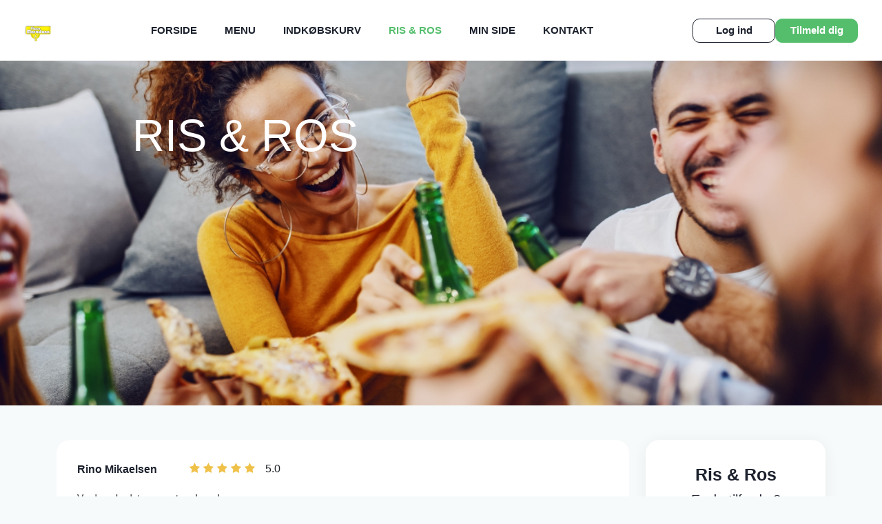

--- FILE ---
content_type: image/svg+xml
request_url: https://pizzamaradona.dk/views/desktop-yilmaz2022/images/icons/check-gray.svg
body_size: 378
content:
<svg xmlns="http://www.w3.org/2000/svg" width="11.439" height="8.972" viewBox="0 0 11.439 8.972">
  <path id="check" d="M4.227,8.813a.563.563,0,0,1-.8,0L.248,5.63a.845.845,0,0,1,0-1.2l.4-.4a.845.845,0,0,1,1.2,0L3.829,6.023,9.2.654a.845.845,0,0,1,1.2,0l.4.4a.845.845,0,0,1,0,1.2Zm0,0" transform="translate(0.2 -0.206)" fill="#969696" stroke="#707070" stroke-width="0.4"/>
</svg>


--- FILE ---
content_type: application/javascript
request_url: https://pizzamaradona.dk/views/desktop-yilmaz2022/js/application.js?ver=20241130
body_size: 62752
content:
var totalPrice = 0;
var removedInclTopping = [];
var addedExtraToppings = 0;
var extraTopping = [];
var discount = 0;
var notifyJsExist = false;
let deliveryTimesCache = [];

$(function () {
    if(typeof $.fn.notify !== 'undefined') {
        notifyJsExist = true;
    }

    search.init();
    $(".product-wrapper").on("click", function(){
        if($(this).hasClass("unavailable")) {
            let unavailableText = $(this).attr('data-unavailable');
            let productNoOrderOnline = $(this).attr('data-product-unavailable');
            if(unavailableText == "" && productNoOrderOnline == 1) {
                unavailableText = "Kan ikke bestilles online.";
            } else if(unavailableText == ""){
                unavailableText = "Kan ikke bestilles p.t.";
            }
            menu.openUnavailableDialog(unavailableText);
            return;
        }
        let productId = $(this).attr('data-id');
        menu.openProductDetailsDialog(productId);
    });
    $('.cartCountDown').on('click', function () {
        return cartCountDown($(this));
    });
    $('.cartCountUp').on('click', function () {
        return cartCountUp($(this));
    });
    $(".minicart-deliveryoption").on("click", function(){
        app.selectDeliveryOption($(this));
    });
    $("select#deliveryDate").change(function(){
        menu.updateDeliveryTime($(this));
    });
    $("input.delivery-option").on("click", function(){
        if($(this).val() == 2) {
            $("#customer-delivery-address").show();
        } else {
            $("#customer-delivery-address").hide();
        }
        menu.updateDeliveryTime($("#deliveryDate"));
    });
    app.init();
});

let app = {
    init: function() {
        if($("#deliveryDate").length) {
            //load initial delivery times
            menu.updateDeliveryTime($("#deliveryDate"));
        }
        app.guestAddressAutoComplete("street");
    },
    guestAddressAutoComplete: function(elementId){
        try {
            var element = document.getElementById(elementId);
            if (element) {
                const options = {
                    types: ['(geocode)'],
                    componentRestrictions: { country: "dk" },
                    fields: ["address_components", "geometry", "icon", "name"],
                    strictBounds: false,
                };
                var autocomplete = new google.maps.places.Autocomplete(element, { types: ['address'] });
                autocomplete.setComponentRestrictions({'country': ['dk']});
                google.maps.event.addListener(autocomplete, 'place_changed', function() {
                    var place = this.getPlace();
                    //console.info(place);  // Uncomment this line to view the full object returned by Google API.
                    var street=""; var streetNo=""; var zip=""; var city="";
                    for (var i in place.address_components) {
                        var component = place.address_components[i];
                        for (var j in component.types) {  // Some types are ["country", "political"]
                            //console.info(component.types[j]);
                            if(component.types[j] == "route") {
                                street = component.short_name;
                            }
                            if(component.types[j] == "street_number") {
                                streetNo = component.long_name;
                            }
                            if(component.types[j] == "locality") {
                                city = component.long_name;
                            }
                            if(component.types[j] == "postal_code") {
                                zip = component.long_name;
                            }
                            //console.info(component);
                            /*
                            var type_element = document.getElementById(component.types[j]);
                            console.info(type_element);
                            if (type_element) {
                                type_element.value = component.long_name;
                            }
                            */
                        }
                    }
                    $("#street").val(street + " " + streetNo);
                    $("#zip").val(zip);
                    $("#city").val(city);
                    //$("#street").focus();
                });
            }
        }catch(e){
            console.info(e);
        }
    },
    addReviewStar: function(stars) {
        $('#points').val(stars);
        $('#ign').val('20220413');
        $(".rating-star").removeClass("activate-rate");
        //console.log("points = " + stars);
        for (let i = 0; i < stars+1; i++) {
            $("#star-" + i).addClass("activate-rate");
            //console.log("adding start " + i);
        }
    },
    submitReview: function() {
        $("#review-form").submit();
    },
    toggleCheckoutTerms: function (element) {
        let isChecked = $(element).is(":checked");
        if(!isChecked) {
            $("#checkout-btn").addClass("disabled");
            $("#checkout-btn").attr("disabled","disabled");
        } else {
            $("#checkout-btn").removeAttr("disabled");
            $("#checkout-btn").removeClass("disabled");
        }
    },
    openDialog: function(element) {
        if($(element).attr('data-url')) {
            $('#dialog-model').modal('show').find('.modal-body').load($(element).attr('data-url'));
        }
        return false;
    },
    closeDialog: function() {
        $('#dialog-model').modal('hide');
        $('#dialog-model .modal-content').html('<div id="modal-indicator"><img src="images/indicator_big.gif" title="Vent venligst..." alt="Vent venligst..." /></div>');
    },
    showMessageDialog: function(dialogTextId) {
        if("#"+dialogTextId != "") {
            if($("#"+dialogTextId).length) {
                $('#dialogMessage .modal-body').html($("#"+dialogTextId).html());
                setTimeout(function() {
                    $("#dialogMessage").modal("show");
                }, 200);
            }
        }
    },
    register: function(fm){
        $("#register-indicator").removeClass("ishidden");
        $("#errors-wrapper").addClass("ishidden");
        $("#errors").html("");
        $.ajax({
            url: "ajax/_ajax.php?action=register",
            type: "POST",
            data: $(fm).serialize(),
            dataType: "json",
            success: function(data, textStatus, xhr) {
                if(xhr.status == 200){
                    if(data.status == 200) {
                        if(data.redirect) {
                            //redirect to specified url
                            window.location.href = data.redirect;
                        } else {
                            //redirect to default
                            window.location.href = "mypage.php";
                        }
                    } else {
                        $("#errors-wrapper").removeClass("ishidden");
                        $.each(data.errors, function(i, item) {
                            console.info("adding error " + i);
                            $("#errors").append( "<div>"+item.text+"</div>" );
                        });
                        document.getElementById("errors-wrapper").scrollIntoView();
                    }
                } else {
                    alert("Fejl. Kan ikke logge ind.");
                }
                $("#register-indicator").addClass("ishidden");
            },
            error: function(jqXHR, textStatus, errorThrown) {
                $("#login-indicator").addClass("ishidden");
                alert("Error: "+textStatus  + " - " + errorThrown);
            }
        });
        return false;
    },
    login: function(fm){
        $("#login-indicator").removeClass("ishidden");
        $("#login-error-wrapper").addClass("ishidden");
        $.ajax({
            url: "ajax/_ajax.php?action=login",
            type: "POST",
            data: $(fm).serialize(),
            dataType: "json",
            success: function(data, textStatus, xhr) {
                if(xhr.status == 200){
                    if(data.status == 200) {
                        $("#success-body").removeClass("ishidden");
                        $("#modalLogin .modal-inner").addClass("ishidden");
                    } else {
                        $("#error-message").html(data.error);
                        $("#login-error-wrapper").removeClass("ishidden");
                        $("#password").val("");
                        $("#password").focus();
                    }
                } else {
                    alert("Fejl. Kan ikke logge ind.");
                }
                $("#login-indicator").addClass("ishidden");
            },
            error: function(jqXHR, textStatus, errorThrown) {
                $("#login-indicator").addClass("ishidden");
                alert("Error: "+textStatus  + " - " + errorThrown);
            }
        });
      return false;
    },
    selectDeliveryOption: function(selection) {
        let deliveryOption = $(selection).attr("data-deliveryoption");
        console.info("Delivery method:" + deliveryOption);
        $(".minicart-deliveryoption").removeClass("active");
        $(".delivery-option" + deliveryOption).addClass("active");
        $.ajax({
            url: "ajax/_ajax.php?action=deliveryMethod",
            type: "POST",
            data: "deliverymethod="+deliveryOption,
            dataType: "json",
            success: function(data, textStatus, xhr) {
                if(xhr.status == 200){
                    displayCartItems(data, "");
                    menu.hideMinicartProgressBar();
                } else {
                    alert("Fejl. Kan ikke Ã¦ndre leveringsmetode.");
                }
            },
            error: function(jqXHR, textStatus, errorThrown) {
                alert("Error: "+textStatus  + " - " + errorThrown);
                menu.hideMinicartProgressBar();
            }
        });
    },
    openCustomerOrderDetailsDialog: function(orderNo) {
        $('#modalDetaljer').modal('show').find('#modal-content').load("myorder.php?orderId=" + orderNo);
        $('#modalDetaljer').on('hidden.bs.modal', function (e) {});
        return false;
    },
    notifySuccess: function(notificationText) {
        try {
            if(notifyJsExist && notificationText != "") {
                $.notify(
                    decodeURIComponent(escape(notificationText)),
                    {
                        className: 'success',
                        position: 'top center',
                        globalPosition: 'top center',
                        autoHide: true,
                        autoHideDelay: 5000,
                        showAnimation: 'slideDown'

                    }
                );
            }
        }catch(e){
            console.info(e);
        }
    },
    notifyError: function(notificationText) {
        try {
            if(notifyJsExist && notificationText != "") {
                $.notify(
                    decodeURIComponent(escape(notificationText)),
                    {
                        className: 'error',
                        position: 'top center',
                        globalPosition: 'top center',
                        autoHide: true,
                        autoHideDelay: 5000,
                        showAnimation: 'slideDown'

                    }
                );
            }
        }catch(e){
            console.info(e);
        }
    },
    checkOut: function () {
        $("button#checkout-btn").html("<img style=\"vertical-align:middle;\" src=\"images/snake_transparent.gif\" alt=\"Vent venligst...\" /> Vent venligst...");
        return true;
    },
    checkCoupon: function(couponKeyInputId,cartTotal,checksum,resultElementId,token) {
        let indicator = "Vent venligst...<br /><img src=\"images/loading.gif\" alt=\"Vent Venligst...\" title=\"Vent Venligst...\">";
        $("#"+resultElementId).html(indicator);
        $("#"+resultElementId).css("display","block");
        let couponKey = $("#"+couponKeyInputId).val();
        if( couponKey.length != 0 ){
            try{
                $.ajax({
                    url: "ajax/_ajax.php",
                    type: "POST",
                    dataType: 'json',
                    data: "action=checkcoupon&coupon="+couponKey+"&carttotal="+cartTotal+"&checksum="+checksum+"&token="+token+"&output=json",
                    cache: false,
                    success: function(data, textStatus, jqXHR){
                        $("#"+resultElementId).text(data.result);
                        /*
                        if(data.couponDiscount > 0) {
                            $("#subtotal .tt").html(data.cartSubtotalAfterDiscount + " kr.");
                        }
                        */
                    },
                    error: function(jqXHR, textStatus, errorThrown){
                        $("#"+resultElementId).text("Fejl, prÃ¸v igen senere");
                        //alert(errorThrown);
                    }
                });
            }
            catch(e)
            {
                $("#"+resultElementId).text("Fejl, prÃ¸v igen senere");
                //alert("Error sending query\n"+e);
            }
        }else{
            $("#"+resultElementId).text("Angiv en rabatkode!");
        }
    }
}
var productOptionsList = [];
var combiProductsList = [];
var combiProductsCount = 0;
var combiSelectedProductsList = [];
let customization = {
    addOptions: function(item, productId, optionGroupId, optionId, optionType) {
        let isChecked = $(item).is(":checked");
        for (let index = 0; index < productOptionsList.length; ++index) {
            if(productOptionsList[index].optiongroupid == optionGroupId) {
                productOptionsList.splice(index, 1);
                //console.info("optionGroupId "+optionGroupId+" removed!");
            }
        }
        productOptionsList.push({"productid":productId, "optiongroupid":optionGroupId, "optionid":optionId, "optionType":optionType});
        //console.info(JSON.stringify(productOptionsList));
    },
    addCombiProduct: function(item, combiId, maxProducts) {
        let isChecked = $(item).is(":checked");
        if (combiProductsList[combiId] !== undefined) {
            if(isChecked) {
                combiProductsList[combiId]++;
                combiProductsCount++;
            } else {
                combiProductsList[combiId]--;
                combiProductsCount--;
            }
        } else {
            combiProductsList[combiId] = 1;
            combiProductsCount = 1;
        }

        customization.toggleSelectedCombiProducts(item, isChecked, $(item).attr("value"), maxProducts);
        customization.combiOpenNextGroup($(item).attr("data-combigroup-id"),combiProductsCount, maxProducts);

        $("#combiid-"+combiId+"-left").html(maxProducts - combiProductsList[combiId]);
        if(maxProducts > 1) {
            customization.controlCombiProduct(combiId, maxProducts);
        }
    },
    toggleSelectedCombiProducts : function(item, isChecked, productId, maxProducts){
        let combiId = $(item).attr("data-combi-id");
        let sizeId = $(item).attr("data-sizeid");
        let itemObj = {"groupid": $(item).attr("data-combigroup-id"), "combiid":combiId, "sizeid":sizeId, "productid":productId}
        if(isChecked) {
            for (let index = 0; index < combiSelectedProductsList.length; ++index) {
                if(combiSelectedProductsList[index].id == productId) {
                    //already exists
                    return false;
                }else if(combiSelectedProductsList[index].combiid == combiId && maxProducts == 1) {
                    combiSelectedProductsList.splice(index,1); //remove existing product from combi id
                }
            }
            //if not exist then add
            combiSelectedProductsList.push(itemObj);
        } else {
            $.each(combiSelectedProductsList, function(i, item) {
                console.info(JSON.stringify(item) + " - search for " + productId);
                if(item && item.productid == productId) {
                    combiSelectedProductsList.splice(i,1);
                }
            });
        }
        console.info("list is " + combiSelectedProductsList.length);
        let selectedCombiProducts = "";
        $("#selected-combi-products").html(""); //reset
        $.each(combiSelectedProductsList, function(i, val) {
            selectedCombiProducts += "<input type='hidden' name='combi_products_"+val.sizeid+"[]' value='"+val.productid+"'/>";
        });
        $("#selected-combi-products").html(selectedCombiProducts);
        console.log("html is: " + $("#selected-combi-products").html());
    },
    combiOpenNextGroup: function(currentGroupId, totalProductsSelectedInGroup,maxProducts){
        try {
            currentGroupId = parseInt(currentGroupId);
            if(totalProductsSelectedInGroup >= maxProducts) {
                $(".combi-products-index-"+currentGroupId).removeClass("show");
                let nextGroup = currentGroupId+1;
                if($(".combi-products-index-"+nextGroup).length){
                    $(".combi-products-index-"+nextGroup).addClass("show");
                }
            }
        }catch(e){
            console.log("Unable to parse int from currentGroupId in combiOpenNextGroup");
        }
    },
    controlCombiProduct: function(combiId, maxProducts) {
        //console.info("combiId " + combiId + " has " + combiProductsList[combiId] + " [MAX "+maxProducts+"]");
        //console.info("combiId "+combiId+" reached max " + maxProducts);
        $(".combiid-"+combiId+" input:not(:checked)").attr("disabled", $(".combiid-"+combiId+" input:checked").length === maxProducts);
    },
    controlFreeToppings: function(groupId, maxToppings) {
        $(".free-toppings-group-index-"+groupId+" input:not(:checked)").attr("disabled", $(".free-toppings-group-index-"+groupId+" input:checked").length === maxToppings);
        let totalSelectedToppings = $(".free-toppings-group-index-"+groupId+" input:checked").length;
        console.log("total free toppings selected: " + totalSelectedToppings);
        customization.freeToppingOpenNextGroup(groupId, totalSelectedToppings, maxToppings);
    },
    freeToppingOpenNextGroup: function(currentGroupId, totalToppingsSelectedInGroup, maxToppings){
        try {
            currentGroupId = parseInt(currentGroupId);
            console.log("current free toppings group: " + currentGroupId);
            console.log(totalToppingsSelectedInGroup + " > " + maxToppings);
            if(totalToppingsSelectedInGroup >= maxToppings) {
                console.log("hiding .free-topping-index-"+currentGroupId);
                $(".free-toppings-index-"+currentGroupId).removeClass("show");
                let nextGroup = currentGroupId+1;
                if($(".free-toppings-index-"+nextGroup).length){
                    $(".free-toppings-index-"+nextGroup).addClass("show");
                }
            }
        }catch(e){
            console.log("Unable to parse int from currentGroupId in freeToppingOpenNextGroup");
        }
    },
    updateQuantity: function() {
        let productSinglePrice = $("#modal-product-detail #productSizeSinglePrice").val();
        let quantity = $("#modal-product-detail input.quantity").val();
        $("#modal-product-detail .price span").html(productSinglePrice + " kr.");
        $("#modal-product-detail .price-total").html( (quantity * productSinglePrice) + " kr.");
    },
    selectProductSize: function(sizeId, price, sizePriceId, originalSizePrice) {
        $("#modal-product-detail #productSizeSinglePrice").val(price);
        let quantity = $("#modal-product-detail input.quantity").val();
        //$("#modal-product-detail .product-single-price").html(price + " kr.");
        if(price < originalSizePrice) {
            console.log("price="+price+ " and original price: " + originalSizePrice);
            $("#customize-product-discount-price .price-old-float").html(originalSizePrice);
            $("#customize-product-discount-price").removeClass("ishidden");
        } else {
            $("#customize-product-discount-price").addClass("ishidden");
        }
        $("#modal-product-detail .price-total").html( (quantity * price) + " kr.");
        //console.info("setting topping prices for sizeid="+sizePriceId);
        customization.showSizeBaseOptions(sizePriceId);
        customization.showSizeCombiProducts(sizePriceId);
        customization.changeExtraToppingsPrices(sizePriceId);
        customization.setInitialProductedSelectedOptions();
        customization.setInitialProductSelectedCombiProducts(); //todo
        console.log("size id: " + sizePriceId);
    },
    setInitialProductedSelectedOptions(){
        try {
            $(".product-options ul.radio-list input[type=radio]:checked:not(:disabled)").each(function( index ) {
                customization.addOptions(this, $(this).attr("data-productid"), $(this).attr("data-optiongroupid"), $(this).attr("data-optionid"), $(this).attr("data-optiontype"));
            });
            $(".product-size-options ul.radio-list input[type=radio]:checked:not(:disabled)").each(function( index ) {
                customization.addOptions(this, $(this).attr("data-productid"), $(this).attr("data-optiongroupid"), $(this).attr("data-optionid"), $(this).attr("data-optiontype"));
            });
        }catch(e) {
        }
    },
    setInitialProductSelectedCombiProducts() {
        try{
            return;
            $(".product-options ul.radio-list input:radio:not(:disabled):first").click();
        }catch(e) {
        }
    },
    showSizeBaseOptions: function(sizeId) {
        //console.info("trying showing any size options for selected sizeid:" + sizeId);
        //initial hide all
        $(".product-size-options").hide();

        $(".product-size-options.sizeid-"+sizeId).show();
        $(".product-size-options.sizeid-"+sizeId).css("display","block");
    },
    showSizeCombiProducts: function(sizeId) {
        //console.info("trying showing any combi for selected sizeid:" + sizeId);
        $("#selected-size-combi-products").html("");
        $(".combi-bysize").hide( "slow", function() {
            // Animation complete.
        }); //initial hide all
        $(".combi-sizeid-"+sizeId).show( "slow", function() {
            // Animation complete.
        });
    },
    changeExtraToppingsPrices: function(sizeId){
        //console.info("trying showing toppings sizeid:" + sizeId);
        $("#extra-toppings-list .topping-price").each(function( index ) {
            $(this).hide();
        });

        //TODO: continue best way to put topping prices for each product size when size is selected
        //below now working as good as wanted
        $("#extra-toppings-list li").each(function( index ) {
            if($(this).find(".topping-price.sizeid-"+sizeId).length) {
                //console.info("show toppings sizeid:" + sizeId);
                $($(this).find(".topping-price.sizeid-"+sizeId)).removeClass("topping-price-hidden");
                $($(this).find(".topping-price.sizeid-"+sizeId)).show();
            } else {
                //console.info("show toppings sizeid:0 for topping " + $(this).attr("data-toppingname"));
                //show standard if not found
                if(!$($(this).find(".topping-price.topping-fixed-price")).length) {
                    $($(this).find(".topping-price.sizeid-0")).removeClass("topping-price-hidden");
                    $($(this).find(".topping-price.sizeid-0")).show();
                }
            }
        });
    },
    sortToppingsList: function() {
        //in progress
        return;
        try {
            let toppingsTags = [];
            let ul = $("ul#extra-toppings-list-ul");
            $("ul#extra-toppings-list-ul li").each(function( index ) {
                toppingsTags.push(this);
            });
            toppingsTags
                .sort((a, b) => $(a).attr("data-toppingname").localeCompare(b.textContent))
                .forEach(li => $(ul).append(li));
        }
        catch (e) {
        }
    }
}

let menu = {
    showMinicartProgressBar: function(){
        $("#ajax-minicart-progress").css("display","block");
    },
    hideMinicartProgressBar: function(){
        $("#ajax-minicart-progress").css("display","none");
    },
    openUnavailableDialog: function(unavailableText) {
        $('#dialog-model').modal('show').find('.modal-body').html(unavailableText);
    },
    openProductDetailsDialog: function(productId) {
        $('#modal-product-detail').modal('show').find('.modal-content').load("customize-product_v2.php?id=" + productId, function(){
            let defaultSizeId = $(this).find("#defaultSizeId").val();
            if(defaultSizeId == undefined) {
                console.info("defaultSizeId is undefined!");
                defaultSizeId = 0;
            }
            menu.showProductDetailsDialogContent(defaultSizeId);
        });

        return false;
    },
    showProductDetailsDialogContent: function(defaultSizeId) {
        console.info("modal customization shown");
        $('#menu-products-selection').collapse();
        //customization.sortToppingsList(); //todo
        customization.selectProductSize($("#defaultSizePriceId").val(), $("#productSizeSinglePrice").val(), defaultSizeId, $("#defaultOriginalPrice").val());
        $('#modal-product-detail').on('hidden.bs.modal', function (e) {
            menu.resetCustomization();
        });
        /*
        $('#modal-product-detail').on('shown.bs.modal', function (e) {
            console.info("modal customization shown");
            $('#menu-products-selection').collapse();
            //customization.sortToppingsList();
            customization.selectProductSize($("#defaultSizePriceId").val(), $("#productSizeSinglePrice").val(), defaultSizeId, $("#defaultOriginalPrice").val());
            $('#modal-product-detail').off("shown.bs.modal");
        });
        $('#modal-product-detail').on('hidden.bs.modal', function (e) {
            menu.resetCustomization();
        });
         */
    },
    resetCustomization: function(){
        totalPrice = 0;
        removedInclTopping = [];
        extraTopping = [];
        discount = 0;
        addedExtraToppings = 0;
        combiProductsList = [];
        productOptionsList = [];
        combiSelectedProductsList = [];
        $('#modal-product-detail .modal-content').html("<div id=\"modal-indicator\" style=\"text-align: center;\"><img src=\"images/indicator_big.gif\" title=\"Vent venligst...\" alt=\"Vent venligst...\" /></div>"); //reset modal content to empty
    },
    addRemovedTopping: function(allowToppingReplacement, toppingId, toppingGroupId){
        if($("#product-topping-"+toppingId).prop('checked')) {
            for (let index = 0; index < removedInclTopping.length; ++index) {
                if(removedInclTopping[index].id == toppingId) {
                    removedInclTopping.splice(index,1);
                    //console.info("topping " + toppingId + " removed from RemovedToppingsList");
                }
            }
        } else {
            let topping = {id:toppingId,name:'',group:toppingGroupId,price:'',isReplacedBy:0};
            removedInclTopping.push(topping);
            //console.info("topping " + toppingId + " added to RemovedToppingsList");
        }
    },
    checkRequiredOptions: function(sizeId){
        let allOptionsSelected = true;
        let scrollToAnchor = "";
        if(sizeId == undefined || sizeId == "") {
            sizeId = "";
        } else {
            sizeId = ".sizeid-"+sizeId;
        }
        $(".customize-product .required-alert").removeClass("showimportant").addClass("ishidden"); //reset hide all
        $(sizeId+".product-options-selection").each(function( index ) {
            let checkedOptions = $(this).find('input:checked').length > 0;
            if(!checkedOptions) {
                if(scrollToAnchor == "") {
                    scrollToAnchor = "#" + $(this).attr("id");
                    $(this).find(".required-alert").removeClass("ishidden").addClass("showimportant");
                }
                allOptionsSelected = false;
            }
            if(scrollToAnchor != "") {
                window.location.href = scrollToAnchor;
            }
        });
        return allOptionsSelected;
    },
    checkRequiredCombi: function(sizeId){
        let allOptionsSelected = true;
        let scrollToAnchor = "";
        if(sizeId == undefined || sizeId == "") {
            sizeId = "";
        } else {
            sizeId = ".combi-sizeid-"+sizeId+" ";
        }
        $(".customize-product .required-alert").removeClass("showimportant").addClass("ishidden"); //reset hide all
        if($(".max-products-1").length) { //only check if max allowed selection is one then it is a not select input
            $(sizeId + ".products-combi-selection.max-products-1").each(function( index ) {
                let checkedOptions = $(this).find('input:checked').length > 0;
                if(!checkedOptions) {
                    if(scrollToAnchor == "") {
                        scrollToAnchor = "#" + $(this).attr("id");
                        $(this).find(".required-alert").removeClass("ishidden").addClass("showimportant");
                    }
                    allOptionsSelected = false;
                }
            });
        }
        if(scrollToAnchor != "") {
            window.location.href = scrollToAnchor;
        }
        return allOptionsSelected;
    },
    doAddCustomizedProduct: function(fm, token) {
        let valid = true;
        let sizeId = "";
        try {
            sizeId = $(fm).find('input[name=sizeId]:checked').attr("data-sizeid");
            console.info("Found sizeId " + sizeId);
        }catch(e){
            console.info("unable to find sizeId for required fields!");
        }
        if(!menu.checkRequiredOptions(sizeId)) {
            return false;
        }
        if(!menu.checkRequiredCombi(sizeId)) {
            return false;
        }
        menu.addToCart(fm, "", token);
        removedInclTopping = [];
        menu.resetCounters();
        $('#modal-product-detail').modal('hide');
    },
    addToCart: function(fm, extraDataUnused, token) {
        menu.showMinicartProgressBar();
        let extraData = ""; //reset to default
        if(removedInclTopping.length > 0) {
            extraData += "&removeTopping=";
            for (let index = 0; index < removedInclTopping.length; ++index) {
                extraData += removedInclTopping[index].id+";";
            }
        }
        if(productOptionsList.length > 0) {
            //options
            extraData += "&sizeOptions=";
            for (let index = 0; index < productOptionsList.length; ++index) {
                if(productOptionsList[index].optionType == "sizeOption") {
                    extraData += productOptionsList[index].optionid+";";
                }
            }
            extraData += "&productOptions=";
            for (let index = 0; index < productOptionsList.length; ++index) {
                if(productOptionsList[index].optionType == "productOption") {
                    extraData += productOptionsList[index].optionid+";";
                }
            }
        }

        $.ajax({
            //url: "ajax/_ajax.php?action=addtocart",
            url: "ajax/_ajax.php?action=addtocart_ajax",
            type: $(fm).attr('method'),
            data: $(fm).serialize() + extraData,
            dataType: "json",
            success: function(data, textStatus, xhr) {
                if(xhr.status == 200){
                    let status = displayCartItems(data, token);
                    menu.hideMinicartProgressBar();
                    if(status == true) {
                        app.notifySuccess("TilfÃ¸jet til indkÃ¸bskurv");
                    } else {
                        app.notifyError("Kan ikke tilfÃ¸jes til indkÃ¸bskurv");
                    }
                } else {
                    alert("Fejl. Kan ikke tilfÃ¸je produktet til indkÃ¸bskurv.");
                    menu.hideMinicartProgressBar();
                }
            },
            error: function(jqXHR, textStatus, errorThrown) {
                alert("Error: "+textStatus  + " - " + errorThrown);
                menu.hideMinicartProgressBar();
            }
        });
        //reset
        menu.resetCustomization();
    },
    removeFromCart: function(cartItemId) {
        menu.showMinicartProgressBar();
        $.ajax({
            url: "ajax/_ajax.php?action=removefromcart",
            type: "GET",
            data: "removeid="+cartItemId,
            dataType: "json",
            success: function(data, textStatus, xhr) {
                if(xhr.status == 200){
                    displayCartItems(data);
                    menu.hideMinicartProgressBar();
                } else {
                    alert("Fejl...");
                    menu.hideMinicartProgressBar();
                }
            },
            error: function(jqXHR, textStatus, errorThrown) {
                alert("Error: "+textStatus  + " - " + errorThrown);
                menu.hideMinicartProgressBar();
            }
        });
    },
    updateQuantity: function(cartItemId, quantity) {
        menu.showMinicartProgressBar();
        $.ajax({
            url: "ajax/_ajax.php?action=updateQuantity",
            type: "GET",
            data: "cartItemId="+cartItemId+"&quantity="+quantity,
            dataType: "json",
            success: function(data, textStatus, xhr) {
                if(xhr.status == 200){
                    //alert(JSON.stringify(data));
                    displayCartItems(data);
                    menu.hideMinicartProgressBar();
                } else {
                    alert("Fejl...");
                    menu.hideMinicartProgressBar();
                }
            },
            error: function(jqXHR, textStatus, errorThrown) {
                alert("Error: "+textStatus  + " - " + errorThrown);
                menu.hideMinicartProgressBar();
            }
        });
    },
    removeExtraTopping: function(elm){
        let cartItemId = $(elm).attr("data-cartitemid");
        let toppingId  = $(elm).attr("data-toppingid");
        menu.showMinicartProgressBar();
        $.ajax({
            url: "ajax/_ajax.php?action=removeExtraTopping",
            type: "GET",
            data: "cartItemId="+cartItemId+"&toppingId="+toppingId,
            dataType: "json",
            success: function(data, textStatus, xhr) {
                if(xhr.status == 200){
                    displayCartItems(data);
                    menu.hideMinicartProgressBar();
                } else {
                    alert("Fejl...");
                    menu.hideMinicartProgressBar();
                }
            },
            error: function(jqXHR, textStatus, errorThrown) {
                alert("Error: "+textStatus  + " - " + errorThrown);
                menu.hideMinicartProgressBar();
            }
        });
    },
    addToppingAgain: function(elm) {
        let cartItemId = $(elm).attr("data-cartitemid");
        let toppingId  = $(elm).attr("data-toppingid");
        menu.showMinicartProgressBar();
        $.ajax({
            url: "ajax/_ajax.php?action=addInclTopping",
            type: "GET",
            data: "cartItemId="+cartItemId+"&toppingId="+toppingId,
            dataType: "json",
            success: function(data, textStatus, xhr) {
                if(xhr.status == 200){
                    displayCartItems(data);
                    menu.hideMinicartProgressBar();
                } else {
                    alert("Fejl...");
                    menu.hideMinicartProgressBar();
                }
            },
            error: function(jqXHR, textStatus, errorThrown) {
                alert("Error: "+textStatus  + " - " + errorThrown);
                menu.hideMinicartProgressBar();
            }
        });
    },
    resetCounters: function(){
        addedExtraToppings = 0;
    },
    updateDeliveryTime: function(elm){
        //reset values
        if($(elm).val() == "") {
            $("select#deliveryTime").html("");
            return;
        }
        $("select#deliveryTime").html("<option value=''>Vent Venligst</option>");
        _deliveryMethod = $("input[name=delivery]:checked").val();

        let dateId = $(elm).val();
        if(deliveryTimesCache[_deliveryMethod+"_"+dateId] != undefined) {
            menu.setupDeliveryTimes(deliveryTimesCache[_deliveryMethod+"_"+dateId]);
            return;
        }
        $.getJSON("ajax/deliveryTimeUpdaterMobileV2.php",{id: dateId, deliveryMethod: _deliveryMethod, ajax: 'true', version:2}, function(data){
            deliveryTimesCache[_deliveryMethod+"_"+dateId] = data;
            menu.setupDeliveryTimes(data);
        });
    },
    setupDeliveryTimes: function (data) {
        let foundTimes = 0;
        let options = '';
        $.each(data.deliverytimes, function(i, item) {
            options += '<option value="' + item.optionValue + '">' + item.optionDisplay + '</option>';
            foundTimes++;
        });
        $("select#deliveryTime").html(options);
    }
}

let search = {
    init:function(){
        let input = document.getElementById("search-menu-input");
        if(input == null || input == undefined) {
            return;
        }
        input.addEventListener("keyup", function(event) {
            // Number 13 is the "Enter" key on the keyboard
            if (event.keyCode === 13 || event.key === 'Enter') {
                // Cancel the default action, if needed
                event.preventDefault();
                // Trigger the button element with a click
                $("#product-search-icon").click();
            }
        });
    },
    menuSearchChange: function(elm) {
        let input = $("#search-menu-input");
        if(input == null || input == undefined) {
            return;
        }
        let productWrapper = $(".product-wrapper");
        if(input.val() == "") {
            //reset search
            for (let i = 0; i < productWrapper.length; i++) {
                $(productWrapper[i]).removeClass("search-hide");
            }
        }
    },
    menuSearch: function(){
        // Declare variables
        let input, filter, productWrapper, firstFound;
        input = $("#search-menu-input");
        if(input == null || input == undefined) {
            return;
        }
        filter = input.val().toUpperCase();
        productWrapper = $(".product-wrapper");
        firstFound = "";

        // Loop through all list items, and hide those who don't match the search query
        let productName;
        let productTopping;
        for (let i = 0; i < productWrapper.length; i++) {
            productName = $(productWrapper[i]).find(".product-name").html();
            if (productName.toUpperCase().indexOf(filter) > -1) {
                $(productWrapper[i]).removeClass("search-hide");
                if (firstFound == "") {
                    //console.info("found first element: " + $(productWrapper[i]).attr("data-id"));
                    firstFound = $(productWrapper[i]).attr("data-id");
                }
            } else {
                $(productWrapper[i]).addClass("search-hide");
            }

            productTopping = $(productWrapper[i]).find(".product-toppings .product-topping");
            $(productTopping).each(function( index ) {
                if ($(this).html().toUpperCase().indexOf(filter) > -1) {
                    $(productWrapper[i]).removeClass("search-hide");
                    if (firstFound == "") {
                        //console.info("found first element: " + $(productWrapper[i]).attr("data-id"));
                        firstFound = $(productWrapper[i]).attr("data-id");
                    }
                }
            });
        }
        if(firstFound !== "") {
            //console.log("scroll to .product-"+firstFound);
            //$(".product-"+firstFound).scroll();
            $('html, body').stop().animate({
                'scrollTop': $(".product-"+firstFound).offset().top-80
            }, 100, 'swing');
        }
    }
}

let feedback = {
    chosenFeedbackSmiley: null,
    setFeedbackSmiley: function(smileyCode, smileyText){
        feedback.chosenFeedbackSmiley = smileyText;
        $("#rating-1").removeClass("active-rating");
        $("#rating-2").removeClass("active-rating");
        $("#rating-3").removeClass("active-rating");
        $("#rating-"+smileyCode).addClass("active-rating");
        return false; //so button doesnt get activated and popup closes
    },
    showCustomerFeedbackPop: function(orderid, deliveryDate, deliveryTime){
        var moods = '<div id="feedback-ratings"><button id="rating-3" data-rating="3" class="fa fa-smile-o feedback-mood" onclick="return feedback.setFeedbackSmiley(3, \'Happy\');"></button><button id="rating-2" data-rating="2" class="fa fa-meh-o feedback-mood" onclick="return feedback.setFeedbackSmiley(2, \'Neutral\');"></button><button id="rating-1" data-rating="1" class="fa fa-frown-o feedback-mood" onclick="return feedback.setFeedbackSmiley(1, \'Sad\');"></button></div>';
        let delivery = "<div class='alert alert-success' role='alert'>"+ decodeURIComponent(escape("Din bestilling er accepteret til fÃ¸lgende tidspunkt")) + "<br><strong>" + deliveryDate + " ca. kl. " + deliveryTime + "</strong></div>";
        bootbox.prompt({
            title: "Din oplevelse?",
            message: delivery + '<p>'+moods+'</p>' + 'Hvad er din umiddelbare oplevelse af den nye hjemmeside?',
            inputType: 'textarea',
            buttons: {
                cancel: {
                    label: "Annuller",
                    className: 'btn',
                    callback: function(){
                    }
                },
                confirm: {
                    label: "Send feedback",
                    className: 'btn-info',
                    callback: function(){
                    }
                }
            },
            callback: function (result) {
                //console.log(result + " " + feedback.chosenFeedbackSmiley);

                //send feedback
                if(feedback.chosenFeedbackSmiley == null && result == null) {
                    return;
                }
                if(feedback.chosenFeedbackSmiley == null && result == "") {
                    return;
                }
                //dont send notifications to emails if there is no feedback text
                if(result == "" || result == null) {
                    return;
                }

                $.ajax({
                    url: "ajax/_ajax.php",
                    type: "GET",
                    dataType: "json",
                    data: "token="+_token+"&action=sendNewMobileFeedbackV2&format=json&orderid="+orderid+"&smiley="+feedback.chosenFeedbackSmiley+"&feedback="+result,
                    success: function(resp, status, xhr) {
                        return;
                    },
                    error: function(jqXHR, textStatus, errorThrown) {
                    },
                    complete: function(jqXHR, textStatus) {
                    }
                });
            }
        });
    }
}
var zipsCache = [];
let registration = {
    init: function(){
        if ($("#registration #zip").length) {
            $("#registration #zip").keyup(function(){
                registration.zipAutofillCity();
            })
        }
    },
    setMobilePhoneFlags: function () {
        if(!("#phoneArea").length) {
            return;
        }
        try {
            // Javascript
            let input = document.querySelector("#phoneArea");
            window.intlTelInput(input, ({
                initialCountry: "dk",
                separateDialCode: true,
                preferredCountries: ["dk", "se", "no", "de", "gb"]
            }));
            //let defaultCountryCode = $('.iti__selected-flag').attr('title');
            //defaultCountryCode = defaultCountryCode.replace(/[^0-9]/g, '');
            //$('#phoneArea').val("+" + defaultCountryCode);

            $('.iti__flag-container').click(function () {
                //let countryCode = $('.iti__selected-flag').attr('title');
                //countryCode = countryCode.replace(/[^0-9]/g, '');
                //$('#mobilenumber').val("");
                //$('#phoneArea').val("+" + countryCode);
                $('#mobilenumber').focus();
            });
        }
        catch (e) {
        }
    },
    showCityByZip: function(zip, data){
        try{
            if(zip == false || data == false) {
                $("#city").val("");
                return;
            }
            /** data is {"status": "200","count": "1","results": [{"id":"937","zip":"8260","city":"Viby J","active":1}]} **/
            $.each(data.results, function(i, item) {
                if(item.zip == zip) {
                    $("#city").val(item.city);
                }
            });
        } catch (e) {
            console.debug("Error: " + e);
        }
    },
    zipAutofillCity: function(){
        try{
            //console.info("calling zip service!");
            if ($("#zip").length && $("#zip").val().length == 4) {
                let zipCode = $("#zip").val();
                if (zipsCache[zipCode] != undefined) {
                    registration.showCityByZip(zipCode, zipsCache[zipCode]);
                } else {
                    var token = $("#token").val();
                    $.ajax({
                        url: "ajax/_ajax.php",
                        dataType: "json",
                        data: "action=zips&token=" + token + "&query=" + encodeURIComponent(zipCode) + "&max=10",
                        success: function (data, status, xhr) {
                            if (data == null || status != "success") {
                            } else if (data.status && data.status == "200") {
                                zipsCache[zipCode] = data;
                                registration.showCityByZip(zipCode, data);
                            }
                        },
                        error: function (jqXHR, textStatus, errorThrown) {
                            console.log("Error: "+textStatus  + " - " + errorThrown);
                        }
                    });
                }
            } else {
                registration.showCityByZip(false, false);
            }
        } catch (e) {
            console.debug("Error: " + e);
        }
    }
};

let reservation = {
    init: function(){
        try {
            $("#send-reservation").click(function (){
                let fm = $("#reservation-form");
                let _token = $("#reservation_token").val();
                let successContainer = $("#successful-reservation");
                let errorContainer = $("#failed-reservation");
                $(errorContainer).html(""); //reset errors
                $(successContainer).html(""); //reset errors

                let timeHour = $("#time-hour").val();
                let timeMin = $("#time-min").val();
                if(timeHour == "" || (timeHour>24 || timeHour<1)) {
                    reservation.showError("<div>Ugyldige reservation tid!</div>");
                    return;
                } else if(timeMin == "" || (timeMin>55 || timeMin<0)){
                    reservation.showError("<div>Ugyldige reservation tid!!</div>");
                    return;
                }

                $.ajax({
                    url: "ajax/_ajax.php?token="+_token+"&action=sendTableReservation",
                    type: "POST",
                    data: $(fm).serialize(),
                    success: function(resp, status, xhr) {
                        let respObj;
                        try {
                            respObj = JSON.parse(resp);
                        }catch(e) {
                            console.error("error parsing reservation response: " + e);
                            reservation.showError("<div>Der sket en fejl! Pr&oslash;v igen senere!!</div>");
                            return;
                        }

                        if(!respObj) {
                            reservation.showError("<div>Der sket en fejl! Pr&oslash;v igen senere!!</div>");
                            return;
                        }
                        else if(respObj.status == 500) {
                            reservation.showError("<div>Der sket en fejl, pr&oslash;v igen senere!!</div>");
                            return;
                        }else if(respObj.status == false) {
                            $(successContainer).hide();
                            $.each(respObj.messages, function(key,val) {
                                $(errorContainer).append("<div>" + val + "</div>");
                            });
                            reservation.showError("");
                        } else {
                            $(errorContainer).hide();
                            $("#reservation-modal-wrapper").hide();
                            $(successContainer).append("<div>" + respObj.successmessage + "</div>");
                            $(successContainer).show();
                            const element = document.getElementById("modal-title");
                            if(element) {
                                element.scrollIntoView();
                            }
                        }
                    },
                    error: function(jqXHR, textStatus, errorThrown) {
                        console.error("error sending reservation request: " + errorThrown);
                        reservation.showError("<div>Der sket en fejl under reservation, pr&oslash;v igen senere!!</div>");
                        return;
                    },
                    complete: function(jqXHR, textStatus) {
                    }
                });
            });
            let reservationMinDate = new Date();
            reservationMinDate.setDate(reservationMinDate.getDate() + 1);
            $('#reservation-calender').calendar({
                type: 'date',
                ampm: false,
                minDate: reservationMinDate,
                inline: true,
                today: true,
                text: {
                    days: ['S', 'M', 'T', 'O', 'T', 'F', 'L'],
                    months: ['Januar', 'Februar', 'Marts', 'April', 'Maj', 'Juni', 'Juli', 'August', 'September', 'Oktober', 'November', 'December'],
                    monthsShort: ['Jan', 'Feb', 'Mar', 'Apr', 'Maj', 'Jun', 'Jul', 'Aug', 'Sep', 'Okt', 'Nov', 'Dec'],
                    today: 'I dag',
                    now: 'Nu',
                    am: 'AM',
                    pm: 'PM'
                },
                onChange: function(date, text, mode) {
                    moment.locale("da");
                    const selectedTimeHour = $("#time-hour").val();
                    const selectedTimeMin = $("#time-min").val();
                    console.info("selected date: " + date);
                    $("#selected-date").val(moment(date).format('YYYY-MM-DD'));
                    $("#selected-date-time").html("<span id='reservation-date'>" + moment(date).format('DD MMM YYYY') + "</span> / <span id='reservation-hour'>" + selectedTimeHour + "</span>:<span id='reservation-min'>" + selectedTimeMin + "</span>");
                }
            });
        }catch(e) {
            console.error("error init calendar!");
        }
    },
    showError: function (errorMessage){
        let errorContainer = $("#failed-reservation");
        if(errorMessage != "") {
            $(errorContainer).append(errorMessage);
        }
        $(errorContainer).show();
        const element = document.getElementById("modal-title");
        if(element) {
            element.scrollIntoView();
        }
    },
    dateSelected: function(){

    },
    hourChanged: function (val) {
        $("#reservation-hour").html(val);
    },
    minChanged: function (val) {
        $("#reservation-min").html(val);
    }
}

function isNumber(n) {
    return n == parseFloat(n);
}
function isEven(n) {
    return isNumber(n) && (n % 2 == 0);
}
function isOdd(n) {
    return isNumber(n) && (Math.abs(n) % 2 == 1);
}

/**
 * Displays cart items list into view using AJAX
 * @param cartItemsList
 */
function displayCartItems(res, token){
    let cartItem = "";
    let counterP = 0; //counter products
    let counterL = 0; //counter Lines
    let reachedMax = false;

    if(!res.status) {
        return false;
    } else if( (res.status && res.status == 500) || (res.result !== undefined) ) {
        if(res.result.refresh !== undefined && res.result.refresh == true) {
            alert(decodeURIComponent(escape("Session er udlÃ¸bet. Side genindlÃ¦sning")));
            location.reload();
            return false;
        }
    }

    let showMaxLines = res.maxLinesInMinicart;
    let showMaxProducts = res.maxItemsInMiniCart;
    let reachedMaxText = "<a href=\"cart.php\">Der er "+res.TotalItems+" produkter i indk&oslash;bskurv. Klik Her for at se hele indk&oslash;bskurven</a>";

    $.each(res.CartItems, function(key, val) {
        if(counterP < showMaxProducts && counterL < showMaxLines) {
            oddEvenClass = "";
            if(isOdd(counterP)) { oddEvenClass = "odd"; }
            cartItem += "<div class=\"item "+oddEvenClass+"\" id=\"cartitemid-" + val.cartItemId + "\"><div class=\"hh\"><div class=\"name\">";
            cartItem += "<input class=\"num\" type=\"text\" value=\""+val.prodQuentity+"\"> x ";
            if(val.prodName == "") {
                cartItem += val.prodMenuNumber;
            } else {
                cartItem += val.prodName;
            }
            if(val.prodSizeName != "") {
                cartItem += " ("+val.prodSizeName+")";
            }
            cartItem += "</div>";

            //add price count
            cartItem += "<div class=\"price-count\">" +
                    "<span class=\"product-price\">"+val.prodTotalPrice+"</span>" +
                    "<div class=\"counts\">" +
                        "<button class=\"countDown\" data-cartitemid=\""+val.cartItemId+"\" onclick=\"countDown(this)\">" +
                            "<i class=\"fa fa-minus\"></i>" +
                        "</button>" +
                        "<button class=\"countUp\" data-cartitemid=\""+val.cartItemId+"\" onclick=\"countUp(this)\">" +
                            "<i class=\"fa fa-plus\"></i>" +
                        "</button>" +
                    "</div>" +
                    "</div>";

            cartItem += "</div>"; //hh

            //show extra options if any
            if(val.prodExtraToppingsArrayList && val.prodExtraToppingsArrayList != "") {
                if(typeof val.prodExtraToppingsArrayList != 'object'){
                    val.prodExtraToppingsArrayList = $.parseJSON(val.prodExtraToppingsArrayList);
                }
                cartItem += "<div id=\"minicart-extra-toppings-wrapper\"><table class=\"minicart-extra-toppings\">";
                $.each(val.prodExtraToppingsArrayList, function(extraToppingKey, extraToppingVal) {
                    if(extraToppingVal.isProductOption == "1") {
                        cartItem += "<tr class=\"lineNum_" + counterL + " item-" + val.cartItemId + " extra-topping\">";
                        //cartItem += "<td class=\"item-remove-none option-topping\"></td>";
                        cartItem += "<td colspan=\"2\" class='product-option'><p class='text-muted'>* " + extraToppingVal.name + "</p></td>";
                        cartItem += "<td class=\"item-other-price\"><span>+" + formatLocalePrice(extraToppingVal.price) + "</span></td>";
                        cartItem += "</tr>";
                        counterL++;
                    }
                });
                cartItem += "</table></div>";
            }

            //show combi products if any
            if(val.menuProducts && val.menuProducts != "") {
                if(typeof val.menuProducts != 'object'){
                    val.menuProducts = $.parseJSON(val.menuProducts);
                }
                cartItem += "<div id=\"minicart-product-menus-wrapper\"><table class=\"minicart-product-menus\">";
                $.each(val.menuProducts, function(combiKey, combiVal) {
                    cartItem += "<tr class=\"lineNum_"+counterL+" item-"+val.cartItemId+" minicart-product-menus\">";
                    //cartItem += "<td class=\"item-remove-none\"></td>";
                    cartItem += "<td colspan=\"2\">";
                    if(combiVal.menuNumber != "") {
                        cartItem += "<p class='text-muted'>* " + combiVal.menuNumber +" " + combiVal.name +"</p>";
                    } else {
                        cartItem += "<p class='text-muted'>* " + combiVal.name + "</p>";
                    }
                    cartItem += "</td>";
                    cartItem += "<td class=\"item-other-price\"><span>&nbsp;</span></td>";
                    cartItem += "</tr>";
                    counterL++;
                });
                cartItem += "</table></div>";
            }

            //show removed toppings if any
            if(val.prodRemovedToppingsArrayList && val.prodRemovedToppingsArrayList != "") {
                if(typeof val.prodRemovedToppingsArrayList != 'object'){
                    val.prodRemovedToppingsArrayList = $.parseJSON(val.prodRemovedToppingsArrayList);
                }
                cartItem += "<div id=\"minicart-removed-toppings-wrapper\"><table class=\"minicart-removed-toppings\">";
                $.each(val.prodRemovedToppingsArrayList, function(removedToppingKey, removedToppingVal) {
                    cartItem += "<tr class=\"lineNum_"+counterL+" item-"+val.cartItemId+" removed-topping\">";
                    cartItem += "<td class=\"item-remove\"><button data-toppingid=\""+removedToppingVal.id+"\" data-cartitemid=\""+val.cartItemId+"\" onclick=\"menu.addToppingAgain(this)\"><i class=\"fa fa-remove\"></i></button></td>";
                    cartItem += "<td><p class='text-muted'>- <del>" + removedToppingVal.name + "</del></p></td>";
                    cartItem += "<td class=\"item-other-price\"><span></span></td>";
                    cartItem += "</tr>";
                    counterL++;
                });
                cartItem += "</table></div>";
            }

            //show extra toppings if any
            if(val.prodExtraToppingsArrayList && val.prodExtraToppingsArrayList != "") {
                if(typeof val.prodExtraToppingsArrayList != 'object'){
                    val.prodExtraToppingsArrayList = $.parseJSON(val.prodExtraToppingsArrayList);
                }
                cartItem += "<div id=\"minicart-extra-toppings-wrapper\"><table class=\"minicart-extra-toppings\">";
                $.each(val.prodExtraToppingsArrayList, function(extraToppingKey, extraToppingVal) {
                    if(extraToppingVal.isProductOption != "1") {
                        cartItem += "<tr class=\"lineNum_" + counterL + " item-" + val.cartItemId + " extra-topping\">";
                        cartItem += "<td class=\"item-remove\"><button data-toppingid=\"" + extraToppingVal.id + "\" data-cartitemid=\"" + val.cartItemId + "\" onclick=\"menu.removeExtraTopping(this)\"><i class=\"fa fa-close\"></i></button></td>";
                        cartItem += "<td class='extra-topping'><p class='text-muted'>+ " + extraToppingVal.name + "</p></td>";
                        cartItem += "<td class=\"item-other-price\"><span>+" + formatLocalePrice(extraToppingVal.price) + "</span></td>";
                        cartItem += "</tr>";
                        counterL++;
                    }
                });
                cartItem += "</table></div>";
            }

            cartItem += "</div>"; //item

        } else {
            reachedMax = true;
        }
    });

    //discounts
    if(res.TotalDiscountFloat != undefined && res.TotalDiscountFloat > 0) {
        $(".minicart-discount-price").html(res.TotalDiscountFloat.replace(".", ","));
        $(".minicart-discount").removeClass("ishidden");
        $(".minicart-alert.minicart-discount").addClass("minicart-discount-show");
    }else {
        $(".minicart-discount").addClass("ishidden");
        $(".minicart-alert.minicart-discount").removeClass("minicart-discount-show");
    }
    if(res.leftForCategoryDiscountFloat > 0) {
        $(".minicart-left-for-discount-body .minicart-discount-left-price").html(res.leftForCategoryDiscountFloat.replace(".", ","));
        $(".minicart-alert.minicart-left-for-discount").addClass("minicart-left-for-discount-show");
    }else{
        $(".minicart-alert.minicart-left-for-discount").removeClass("minicart-left-for-discount-show");
    }

    if(res.TotalNumberOfItems > 0) {
        $(".empty-minicart").removeClass("empty-minicart-show");
    } else {
        $(".empty-minicart").addClass("empty-minicart-show");
    }

    //delivery fees
    if(res.DeliveryMethod == 2 && res.DeliveryFees > 0) {
        $(".minicart-deliveryfee-value").html(formatLocalePrice(res.DeliveryFees));
        $(".minicart-deliveryfee").removeClass("ishidden");
    } else {
        $(".minicart-deliveryfee").addClass("ishidden");
    }

    $(".minicart .tab-content").html(cartItem);
    $(".minicart-totalprice").html(res.TotalPriceFloat);
    $(".minicart-totalproducts").html(res.TotalPriceFloat + " kr. ("+res.TotalNumberOfItems+" varer)");
    $(".minicart-mobile-totalprice").html(res.TotalPriceFloat + " kr.");
    $(".minicart-mobile-total-products-count").html(res.TotalNumberOfItems);
    return true;
}

function formatPrice(price){
    try{
        let p = parseInt(price);
        return p.toFixed(2);
    }catch(e) {
        console.info("Error in formatPrice.", e);
    }
    return price;
}
function formatLocalePrice(price){
    try{
        let p = parseInt(price);
        return p.toLocaleString("da-DK",{ minimumFractionDigits: 2 });
    }catch(e) {
        console.info("Error in formatLocalePrice.", e);
    }
    return price;
}